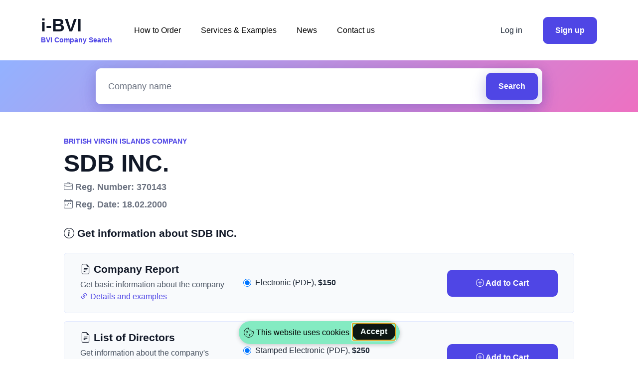

--- FILE ---
content_type: text/html; charset=utf-8
request_url: https://i-bvi.com/company/sdb-inc_77
body_size: 5203
content:


<!doctype html>
<html lang="en">
<head>
    <meta charset="utf-8">
    <meta name="viewport" content="width=device-width, initial-scale=1">
    <meta name="description" content="Get information about SDB INC. from the Corporate Registry of the BVI. We provide the company reports, lists of directors, information about charges and mortgages, and other documents.">
    <title>SDB INC. | BVI Company Search — i-BVI</title>
    <link rel="stylesheet" href="https://fonts.cdnfonts.com/css/general-sans?styles=135312,135310,135313,135303">
    <link rel="stylesheet" href="/static/css/bootstrap-theme.min.css?1">
    <link rel="stylesheet" href="/static/font/bootstrap-icons.min.css">
    <link rel="stylesheet" href="/static/css/custom.css">
    <link rel="apple-touch-icon" sizes="180x180" href="/static/icons/apple-touch-icon.png">
    <link rel="icon" type="image/png" sizes="32x32" href="/static/icons/favicon-32x32.png">
    <link rel="icon" type="image/png" sizes="16x16" href="/static/icons/favicon-16x16.png">
    <link rel="manifest" href="/site.webmanifest" crossorigin="use-credentials">
    
    <!-- Google tag (gtag.js) -->
    <script async src="https://www.googletagmanager.com/gtag/js?id=G-S0LHLLK2J9"></script>
    <script>
        window.dataLayer = window.dataLayer || [];
        function gtag(){dataLayer.push(arguments);}
        gtag('js', new Date());
        gtag('config', 'G-S0LHLLK2J9');
    </script>
    
    <script src="https://js.sentry-cdn.com/a2520706d8bf83a7afc0aa5862bfb8fa.min.js" crossorigin="anonymous"></script>
</head>
<body>
<section>
    <nav class="navbar navbar-expand-lg navbar-light bg-light">
        <div class="container">
            <a class="navbar-brand me-6" href="/">
    <h4 class="mb-0">i-BVI</h4>
    <p class="fs-9 fw-semibold mb-0 text-primary">BVI Company Search</p>
</a>
            <div class="collapse navbar-collapse">
                <ul class="navbar-nav">
                    
                    <li class="nav-item"><a class="nav-link" href="/how_to_order">How to Order</a></li>
                    
                    <li class="nav-item"><a class="nav-link" href="/services_and_examples">Services &amp; Examples</a></li>
                    
                    <li class="nav-item"><a class="nav-link" href="/news">News</a></li>
                    
                    <li class="nav-item"><a class="nav-link" href="/contact_us">Contact us</a></li>
                    
                </ul>
            </div>
            <div class="d-none d-lg-block" id="navbar">
                <a type="button" href="/cart" class="btn btn-primary-light fb-bold position-relative me-4" v-if="cart.count > 0" v-cloak>
                    <i class="bi bi-cart2"></i> Cart
                    <span class="position-absolute top-0 start-100 translate-middle badge rounded-pill bg-danger fs-9">
                        [[cart.count]]
                        <span class="visually-hidden">items</span>
                    </span>
                </a>
                
                <a class="btn fw-medium me-4" href="/login">Log in</a>
                <a class="btn btn-primary" href="/signup">Sign up</a>
                
                
            </div>
            <div class="d-lg-none">
                <button class="btn navbar-burger p-0">
                    <svg class="text-primary" width="51" height="51" viewbox="0 0 56 56" fill="none"
                         xmlns="http://www.w3.org/2000/svg">
                        <rect width="56" height="56" rx="28" fill="currentColor"></rect>
                        <path d="M37 32H19M37 24H19" stroke="white" stroke-width="1.5" stroke-linecap="round"
                              stroke-linejoin="round"></path>
                    </svg>
                </button>
            </div>
        </div>
    </nav>
    <div id="navbar_side" class="d-none navbar-menu position-fixed top-0 start-0 bottom-0 w-75 mw-xs" style="z-index: 9999;">
        <div class="navbar-close navbar-backdrop position-fixed top-0 start-0 end-0 bottom-0 bg-dark"
             style="opacity: 75%;"></div>
        <nav class="position-relative h-100 w-100 d-flex flex-column justify-content-between py-8 px-8 bg-white overflow-auto">
            <div class="d-flex align-items-center">
                <a class="navbar-brand me-6" href="/">
    <h4 class="mb-0">i-BVI</h4>
    <p class="fs-9 fw-semibold mb-0 text-primary">BVI Company Search</p>
</a>
                <a class="navbar-close" href="#">
                    <svg width="24" height="24" viewbox="0 0 24 24" fill="none" xmlns="http://www.w3.org/2000/svg">
                        <path d="M6 18L18 6M6 6L18 18" stroke="#111827" stroke-width="2" stroke-linecap="round"
                              stroke-linejoin="round"></path>
                    </svg>
                </a>
            </div>
            <div class="py-16">
                <ul class="nav flex-column">
                    
                    <li class="nav-item mb-8"><a class="nav-link text-dark" href="/how_to_order">How to Order</a></li>
                    
                    <li class="nav-item mb-8"><a class="nav-link text-dark" href="/services_and_examples">Services &amp; Examples</a></li>
                    
                    <li class="nav-item mb-8"><a class="nav-link text-dark" href="/news">News</a></li>
                    
                    <li class="nav-item"><a class="nav-link text-dark" href="/contact_us">Contact us</a></li>
                    
                </ul>
            </div>
            <div>
                <a class="btn w-100 fw-medium btn-primary-light mb-2" href="/cart" v-if="cart.count > 0" v-cloak><i class="bi bi-cart2"></i> Cart ([[cart.count]])</a>
                
                <a class="btn w-100 fw-medium" href="/login">Log in</a>
                <a class="btn w-100 btn-primary" href="/signup">Sign up</a>
                
                
            </div>
        </nav>
    </div>
</section>



<section class="py-4 position-relative overflow-hidden gradient-bg-dark">
    <div class="container position-relative">
        <div class="row">
            <div class="col-12 mb-0 mb-lg-0">
                
                <div class="input-group mw-4xl mx-auto mb-0 p-2 bg-white border border-light rounded-3 shadow">
                    <input class="form-control border-0 bg-transparent fs-7" id="search" name="q" type="text" placeholder="Company name" value="">

<button class="btn btn-primary rounded-3 shadow" type="button" onclick="location.href = '/search?q='+document.getElementById('search').value;">Search</button>

                </div>
                
            </div>
        </div>
    </div>
</section>


<section class="pt-6 pt-sm-12 overflow-hidden">
    <div class="modal fade" id="confirmationModal" tabindex="-1" aria-labelledby="confirmationModalLabel" aria-hidden="true">
        <div class="modal-dialog modal-dialog-centered">
            <div class="modal-content">
                <div class="modal-header bg-info-light">
                    <h1 class="modal-title fs-5" id="confirmationModalLabel"><i class="bi bi-check-circle"></i> Document Added to Cart</h1>
                    <button type="button" class="btn-close" data-bs-dismiss="modal" aria-label="Close"></button>
                </div>
                <div class="modal-body">
                    Now you can go to the cart to complete your order. Or continue searching to add more documents to the cart.
                </div>
                <div class="modal-footer">
                    <button type="button" class="btn btn-primary-light" data-bs-dismiss="modal">Continue Searching</button>
                    <a href="/cart" class="btn btn-primary" role="button">Go to Cart</a>
                </div>
            </div>
        </div>
    </div>
    <div class="container" id="company" data-company-name="SDB INC." data-company-address="" data-company-reg-number="370143">
        <div class="mw-5xl mx-auto">
            <div class="row mb-4">
                <p class="mb-2 fs-9 fw-semibold text-primary text-uppercase">British Virgin Islands company</p>
                
                <h1 class="h3">SDB INC.</h1>
                
                
                
                
                <p class="mb-2 fs-7 fw-semibold text-secondary"><i class="bi bi-briefcase"></i> Reg. Number: 370143</p>
                
                
                <p class="mb-2 fs-7 fw-semibold text-secondary"><i class="bi bi-calendar-week"></i> Reg. Date: 18.02.2000</p>
                
                
                
            </div>
            
            <div class="row mb-6">
                <h4 class="mt-2 mb-1 fs-6 fw-semibold" v-cloak><i class="bi bi-info-circle"></i> Get information about SDB INC.</h4>
            </div>
            
            
            
            
            
            <div class="row mb-4 mx-0 position-relative p-5 rounded-2 bg-info-light border border-primary-light">
                <div class="col-xl-4 col-md-12 col-sm-12">
                    <h4 class="mt-0 mb-0 fs-6">
                        <i class="bi bi-file-earmark-text"></i> Company Report
                    </h4>
                    
                    <p class="mt-2 mb-0 text-secondary-dark">Get basic information about the company</p>
                    
                    
                    
                    <p class="mt-0 mb-0 text-secondary-dark">
                        <a href="/services_and_examples#company_report" target="_blank">
                            <i class="bi bi-link-45deg"></i> Details and examples
                        </a>
                    </p>
                    
                </div>
                <div class="col-xl-5 col-md-12 col-sm-12 my-auto py-4 py-xl-0 fs-8">
                    <!--  <p class="mt-0 mb-0 text-secondary-dark">Delivery:</p> -->
                    
                    <div class="form-check">
                        <input class="form-check-input" type="radio" name="product_1" id="item_1" value="1" @change="updateView" checked>
                        <label class="form-check-label" for="item_1">
                            <span class="text-success-dark fw-bold" v-if="itemInCart('1', '1', 'False')" v-cloak><i class="bi bi-check-circle-fill"></i></span>
                            Electronic (PDF), <span class="fw-bold">$150</span>
                        </label>
                    </div>
                    
                </div>
                <div class="col-xl-3 col-md-12 col-sm-12 my-auto">
                    
                    <a class="btn w-100 btn-outline-secondary-light" @click="cartAddRemove('remove', '1', 'False')" v-if="activeItemInCart('1', 'False')" v-cloak><i class="bi bi-dash-circle"></i> Remove from Сart</a>
                    <a class="btn w-100 btn-primary" @click="cartAddRemove('add', '1', 'False')" v-else v-cloak><i class="bi bi-plus-circle"></i> Add to Cart</a>
                    
                </div>
            </div>
            
            
            
            <div class="row mb-4 mx-0 position-relative p-5 rounded-2 bg-info-light border border-primary-light">
                <div class="col-xl-4 col-md-12 col-sm-12">
                    <h4 class="mt-0 mb-0 fs-6">
                        <i class="bi bi-file-earmark-text"></i> List of Directors
                    </h4>
                    
                    <p class="mt-2 mb-0 text-secondary-dark">Get information about the company&#x27;s directors</p>
                    
                    
                    
                    <p class="mt-0 mb-0 text-secondary-dark">
                        <a href="/services_and_examples#list_of_directors" target="_blank">
                            <i class="bi bi-link-45deg"></i> Details and examples
                        </a>
                    </p>
                    
                </div>
                <div class="col-xl-5 col-md-12 col-sm-12 my-auto py-4 py-xl-0 fs-8">
                    <!--  <p class="mt-0 mb-0 text-secondary-dark">Delivery:</p> -->
                    
                    <div class="form-check">
                        <input class="form-check-input" type="radio" name="product_2" id="item_2" value="2" @change="updateView" checked>
                        <label class="form-check-label" for="item_2">
                            <span class="text-success-dark fw-bold" v-if="itemInCart('2', '2', 'False')" v-cloak><i class="bi bi-check-circle-fill"></i></span>
                            Stamped Electronic (PDF), <span class="fw-bold">$250</span>
                        </label>
                    </div>
                    
                    <div class="form-check">
                        <input class="form-check-input" type="radio" name="product_2" id="item_3" value="3" @change="updateView">
                        <label class="form-check-label" for="item_3">
                            <span class="text-success-dark fw-bold" v-if="itemInCart('3', '2', 'False')" v-cloak><i class="bi bi-check-circle-fill"></i></span>
                            Certified Electronic (PDF), <span class="fw-bold">$300</span>
                        </label>
                    </div>
                    
                </div>
                <div class="col-xl-3 col-md-12 col-sm-12 my-auto">
                    
                    <a class="btn w-100 btn-outline-secondary-light" @click="cartAddRemove('remove', '2', 'False')" v-if="activeItemInCart('2', 'False')" v-cloak><i class="bi bi-dash-circle"></i> Remove from Сart</a>
                    <a class="btn w-100 btn-primary" @click="cartAddRemove('add', '2', 'False')" v-else v-cloak><i class="bi bi-plus-circle"></i> Add to Cart</a>
                    
                </div>
            </div>
            
            
            
            <div class="row mb-4 mx-0 position-relative p-5 rounded-2 bg-info-light border border-primary-light">
                <div class="col-xl-4 col-md-12 col-sm-12">
                    <h4 class="mt-0 mb-0 fs-6">
                        <i class="bi bi-file-earmark-text"></i> Memorandum &amp; Articles
                    </h4>
                    
                    <p class="mt-2 mb-0 text-secondary-dark">Get a copy of the Memorandum &amp; Articles</p>
                    
                    
                    
                    <p class="mt-0 mb-0 text-secondary-dark">
                        <a href="/services_and_examples#memorandum_and_articles" target="_blank">
                            <i class="bi bi-link-45deg"></i> Details and examples
                        </a>
                    </p>
                    
                </div>
                <div class="col-xl-5 col-md-12 col-sm-12 my-auto py-4 py-xl-0 fs-8">
                    <!--  <p class="mt-0 mb-0 text-secondary-dark">Delivery:</p> -->
                    
                    <div class="form-check">
                        <input class="form-check-input" type="radio" name="product_4" id="item_6" value="6" @change="updateView" checked>
                        <label class="form-check-label" for="item_6">
                            <span class="text-success-dark fw-bold" v-if="itemInCart('6', '4', 'False')" v-cloak><i class="bi bi-check-circle-fill"></i></span>
                            Certified Electronic (PDF), <span class="fw-bold">$300</span>
                        </label>
                    </div>
                    
                    <div class="form-check">
                        <input class="form-check-input" type="radio" name="product_4" id="item_7" value="7" @change="updateView">
                        <label class="form-check-label" for="item_7">
                            <span class="text-success-dark fw-bold" v-if="itemInCart('7', '4', 'False')" v-cloak><i class="bi bi-check-circle-fill"></i></span>
                            Uncertified Electronic (PDF), <span class="fw-bold">$300</span>
                        </label>
                    </div>
                    
                </div>
                <div class="col-xl-3 col-md-12 col-sm-12 my-auto">
                    
                    <a class="btn w-100 btn-outline-secondary-light" @click="cartAddRemove('remove', '4', 'False')" v-if="activeItemInCart('4', 'False')" v-cloak><i class="bi bi-dash-circle"></i> Remove from Сart</a>
                    <a class="btn w-100 btn-primary" @click="cartAddRemove('add', '4', 'False')" v-else v-cloak><i class="bi bi-plus-circle"></i> Add to Cart</a>
                    
                </div>
            </div>
            
            
            
            <div class="row mb-4 mx-0 position-relative p-5 rounded-2 bg-info-light border border-primary-light">
                <div class="col-xl-4 col-md-12 col-sm-12">
                    <h4 class="mt-0 mb-0 fs-6">
                        <i class="bi bi-file-earmark-text"></i> Certificates
                    </h4>
                    
                    <p class="mt-2 mb-0 text-secondary-dark">Get one of the many available certificates</p>
                    
                    
                    <select class="form-select mt-2" id="sub_product_3" @change="updateView">
                        
                        <option value="1">Certificate of Incorporation</option>
                        
                        <option value="2">Certificate of Restoration</option>
                        
                        <option value="3">Certificate of Merger</option>
                        
                        <option value="4">Certificate of Consolidation</option>
                        
                        <option value="5">Certificate of Arrangement</option>
                        
                        <option value="6">Certificate of Continuation</option>
                        
                        <option value="7">Certificate of Discontinuance</option>
                        
                        <option value="8">Certificate of Dissolution</option>
                        
                    </select>
                    
                    
                    <p class="mt-0 mb-0 text-secondary-dark">
                        <a href="/services_and_examples#certificates" target="_blank">
                            <i class="bi bi-link-45deg"></i> Details and examples
                        </a>
                    </p>
                    
                </div>
                <div class="col-xl-5 col-md-12 col-sm-12 my-auto py-4 py-xl-0 fs-8">
                    <!--  <p class="mt-0 mb-0 text-secondary-dark">Delivery:</p> -->
                    
                    <div class="form-check">
                        <input class="form-check-input" type="radio" name="product_3" id="item_4" value="4" @change="updateView" checked>
                        <label class="form-check-label" for="item_4">
                            <span class="text-success-dark fw-bold" v-if="itemInCart('4', '3', 'True')" v-cloak><i class="bi bi-check-circle-fill"></i></span>
                            Certified Electronic (PDF), <span class="fw-bold">$250</span>
                        </label>
                    </div>
                    
                    <div class="form-check">
                        <input class="form-check-input" type="radio" name="product_3" id="item_5" value="5" @change="updateView">
                        <label class="form-check-label" for="item_5">
                            <span class="text-success-dark fw-bold" v-if="itemInCart('5', '3', 'True')" v-cloak><i class="bi bi-check-circle-fill"></i></span>
                            Uncertified Electronic (PDF), <span class="fw-bold">$150</span>
                        </label>
                    </div>
                    
                </div>
                <div class="col-xl-3 col-md-12 col-sm-12 my-auto">
                    
                    <a class="btn w-100 btn-outline-secondary-light" @click="cartAddRemove('remove', '3', 'True')" v-if="activeItemInCart('3', 'True')" v-cloak><i class="bi bi-dash-circle"></i> Remove from Сart</a>
                    <a class="btn w-100 btn-primary" @click="cartAddRemove('add', '3', 'True')" v-else v-cloak><i class="bi bi-plus-circle"></i> Add to Cart</a>
                    
                </div>
            </div>
            
            
            
            <div class="row mb-4 mx-0 position-relative p-5 rounded-2 bg-info-light border border-primary-light">
                <div class="col-xl-4 col-md-12 col-sm-12">
                    <h4 class="mt-0 mb-0 fs-6">
                        <i class="bi bi-file-earmark-text"></i> Certificate of Goodstanding
                    </h4>
                    
                    <p class="mt-2 mb-0 text-secondary-dark">Get a Certificate of Good Standing</p>
                    
                    
                    
                    <p class="mt-0 mb-0 text-secondary-dark">
                        <a href="/services_and_examples#certificates" target="_blank">
                            <i class="bi bi-link-45deg"></i> Details and examples
                        </a>
                    </p>
                    
                </div>
                <div class="col-xl-5 col-md-12 col-sm-12 my-auto py-4 py-xl-0 fs-8">
                    <!--  <p class="mt-0 mb-0 text-secondary-dark">Delivery:</p> -->
                    
                    <div class="form-check">
                        <input class="form-check-input" type="radio" name="product_6" id="item_10" value="10" @change="updateView" checked>
                        <label class="form-check-label" for="item_10">
                            <span class="text-success-dark fw-bold" v-if="itemInCart('10', '6', 'False')" v-cloak><i class="bi bi-check-circle-fill"></i></span>
                            Stamped Electronic (PDF), <span class="fw-bold">$350</span>
                        </label>
                    </div>
                    
                </div>
                <div class="col-xl-3 col-md-12 col-sm-12 my-auto">
                    
                    <a class="btn w-100 btn-outline-secondary-light" @click="cartAddRemove('remove', '6', 'False')" v-if="activeItemInCart('6', 'False')" v-cloak><i class="bi bi-dash-circle"></i> Remove from Сart</a>
                    <a class="btn w-100 btn-primary" @click="cartAddRemove('add', '6', 'False')" v-else v-cloak><i class="bi bi-plus-circle"></i> Add to Cart</a>
                    
                </div>
            </div>
            
            
            
            <div class="row mb-4 mx-0 position-relative p-5 rounded-2 bg-info-light border border-primary-light">
                <div class="col-xl-4 col-md-12 col-sm-12">
                    <h4 class="mt-0 mb-0 fs-6">
                        <i class="bi bi-file-earmark-text"></i> Other Documents
                    </h4>
                    
                    <p class="mt-2 mb-0 text-secondary-dark">You can find the full list of available documents in the company report</p>
                    
                    
                    
                    <p class="mt-0 mb-0 text-secondary-dark">
                        <a href="/services_and_examples#other_documents" target="_blank">
                            <i class="bi bi-link-45deg"></i> Details and examples
                        </a>
                    </p>
                    
                </div>
                <div class="col-xl-5 col-md-12 col-sm-12 my-auto py-4 py-xl-0 fs-8">
                    <!--  <p class="mt-0 mb-0 text-secondary-dark">Delivery:</p> -->
                    
                </div>
                <div class="col-xl-3 col-md-12 col-sm-12 my-auto">
                    
                    <a class="btn w-100 btn-link fw-bold fs-7" href="/contact_us"><i class="bi bi-envelope"></i> Contact Us</a>
                    
                </div>
            </div>
            
            
            
            
            
            <p class="d-flex flex-wrap align-items-center justify-content-center mt-6"><span class="me-1">Still have any questions?</span><a class="fw-bold" href="/contact_us">Contact us</a></p>

        </div>
    </div>
</section>
<section class="py-6 py-sm-12">
    <div class="container">
        <div class="mw-xl mx-auto mb-4 text-center">
            <h4 class="fs-5 mb-2">Get information about these companies</h4>
            <p class="mw-md mx-auto mb-0 fs-7 text-secondary">and hundreds of thousands of others</p>
        </div>
        <div class="row">
            
            <div class="col-12 col-md-6 col-lg-4 position-relative">
                <div class="mw-xs mx-auto text-center position-relative">
                    <p class="fs-8 mb-4 fw-bold"><a href="/company/solver-club-ltd_1531165">SOLVER CLUB LTD</a></p>
                </div>
            </div>
            
            <div class="col-12 col-md-6 col-lg-4 position-relative">
                <div class="mw-xs mx-auto text-center position-relative">
                    <p class="fs-8 mb-4 fw-bold"><a href="/company/dillingham-holdings-limited_1531102">DILLINGHAM HOLDINGS, LIMITED</a></p>
                </div>
            </div>
            
            <div class="col-12 col-md-6 col-lg-4 position-relative">
                <div class="mw-xs mx-auto text-center position-relative">
                    <p class="fs-8 mb-4 fw-bold"><a href="/company/blue-bell-maritime-corp_1531104">BLUE BELL MARITIME CORP.</a></p>
                </div>
            </div>
            
            <div class="col-12 col-md-6 col-lg-4 position-relative">
                <div class="mw-xs mx-auto text-center position-relative">
                    <p class="fs-8 mb-4 fw-bold"><a href="/company/oxgate-investments-ltd_1531164">OXGATE INVESTMENTS LTD.</a></p>
                </div>
            </div>
            
            <div class="col-12 col-md-6 col-lg-4 position-relative">
                <div class="mw-xs mx-auto text-center position-relative">
                    <p class="fs-8 mb-4 fw-bold"><a href="/company/eurosign-marketing-services-ltd_1531149">EUROSIGN MARKETING SERVICES LTD.</a></p>
                </div>
            </div>
            
            <div class="col-12 col-md-6 col-lg-4 position-relative">
                <div class="mw-xs mx-auto text-center position-relative">
                    <p class="fs-8 mb-4 fw-bold"><a href="/company/navis-marine-pte-ltd_1531162">NAVIS MARINE PTE LTD</a></p>
                </div>
            </div>
            
        </div>
    </div>
</section>

<section class="py-6 pt-sm-12 pb-0 position-relative overflow-hidden"><img class="position-absolute top-0 end-0" alt="">
    <div class="container position-relative">
        <div class="row">
            <div class="col-12 col-lg-3 mb-2 mb-lg-0">
            <a class="navbar-brand me-6" href="/">
    <h4 class="mb-0">i-BVI</h4>
    <p class="fs-9 fw-semibold mb-0 text-primary">BVI Company Search</p>
</a>
            </div>
            <div class="col-12 col-lg-9">
                <div class="row">
                    <div class="col-6 col-md-3 mb-16 mb-md-0">
                        <h6 class="mb-6">Our Services</h6>
                        <ul class="list-unstyled">
                            <li class="mb-4"><a class="btn btn-link p-0 text-secondary text-start" href="/search">BVI Company Search</a></li>
                            <li class="mb-4"><a class="btn btn-link p-0 text-secondary text-start" href="/how_to_order">How to Order</a></li>
                            <li><a class="btn btn-link p-0 text-secondary text-start" href="/services_and_examples">Services & Examples</a></li>
                        </ul>
                    </div>
                    <div class="col-6 col-md-3 mb-16 mb-md-0">
                        <h6 class="mb-6">Payment Methods</h6>
                        <ul class="list-unstyled">
                            <li class="mb-4"><a class="btn btn-link p-0 text-secondary text-start" href="/payment_methods/cards">Credit Cards</a></li>
                            <li class="mb-4"><a class="btn btn-link p-0 text-secondary text-start" href="/payment_methods/paypal">PayPal</a></li>
                            <li><a class="btn btn-link p-0 text-secondary text-start" href="/payment_methods/invoice">Invoice</a></li>
                        </ul>
                    </div>
                    <div class="col-6 col-md-3">
                        <h6 class="mb-6">Legal</h6>
                        <ul class="list-unstyled">
                            <li class="mb-4"><a class="btn btn-link p-0 text-secondary text-start" href="/legal/terms_and_conditions">Terms and Conditions</a></li>
                            <li class="mb-4"><a class="btn btn-link p-0 text-secondary text-start" href="/legal/privacy_policy">Privacy Policy</a></li>
                            <li class="mb-4"><a class="btn btn-link p-0 text-secondary text-start" href="/legal/cookie_policy">Cookie Policy</a></li>
                            <li><a class="btn btn-link p-0 text-secondary text-start" href="/legal/return_policy">Return Policy</a></li>
                        </ul>
                    </div>
                    <div class="col-6 col-md-3">
                        <h6 class="mb-6">i-BVI</h6>
                        <ul class="list-unstyled">
                            <li class="mb-4"><a class="btn btn-link p-0 text-secondary text-start" href="/news">News</a></li>
                            <li class="mb-4"><a class="btn btn-link p-0 text-secondary text-start" href="/about">About Us</a></li>
                            <li><a class="btn btn-link p-0 text-secondary text-start" href="/contact_us">Contact Us</a></li>
                        </ul>
                    </div>
                </div>
            </div>
        </div>
        <p class="text-center text-secondary py-6">Copyright © 2026 i-BVI. All Rights Reserved</p>
    </div>
</section>

<script src="/static/js/popper.min.js"></script>
<script src="/static/js/bootstrap.min.js"></script>
<script src="/static/js/autocomplete.js"></script>
<script src="/static/js/vue.global.prod.js"></script>
<script src="/static/js/main.js"></script>
<script type="text/javascript" src="https://app.getterms.io/cookie-consent/embed/f24982a8-da54-48ad-a4ca-e5c54e51e9f5"></script>

<script defer src="https://static.cloudflareinsights.com/beacon.min.js/vcd15cbe7772f49c399c6a5babf22c1241717689176015" integrity="sha512-ZpsOmlRQV6y907TI0dKBHq9Md29nnaEIPlkf84rnaERnq6zvWvPUqr2ft8M1aS28oN72PdrCzSjY4U6VaAw1EQ==" data-cf-beacon='{"version":"2024.11.0","token":"64f87c2f863a485db450028bf2788cb5","server_timing":{"name":{"cfCacheStatus":true,"cfEdge":true,"cfExtPri":true,"cfL4":true,"cfOrigin":true,"cfSpeedBrain":true},"location_startswith":null}}' crossorigin="anonymous"></script>
<script>(function(){function c(){var b=a.contentDocument||a.contentWindow.document;if(b){var d=b.createElement('script');d.innerHTML="window.__CF$cv$params={r:'9c7a739eaa053524',t:'MTc3MDA0MzMwOQ=='};var a=document.createElement('script');a.src='/cdn-cgi/challenge-platform/scripts/jsd/main.js';document.getElementsByTagName('head')[0].appendChild(a);";b.getElementsByTagName('head')[0].appendChild(d)}}if(document.body){var a=document.createElement('iframe');a.height=1;a.width=1;a.style.position='absolute';a.style.top=0;a.style.left=0;a.style.border='none';a.style.visibility='hidden';document.body.appendChild(a);if('loading'!==document.readyState)c();else if(window.addEventListener)document.addEventListener('DOMContentLoaded',c);else{var e=document.onreadystatechange||function(){};document.onreadystatechange=function(b){e(b);'loading'!==document.readyState&&(document.onreadystatechange=e,c())}}}})();</script></body>
</html>

--- FILE ---
content_type: application/javascript; charset=UTF-8
request_url: https://i-bvi.com/cdn-cgi/challenge-platform/h/b/scripts/jsd/d251aa49a8a3/main.js?
body_size: 9679
content:
window._cf_chl_opt={AKGCx8:'b'};~function(c7,GV,Ge,Gj,Gg,GM,Gq,c0,c1,c3){c7=S,function(F,d,cY,c6,G,c){for(cY={F:439,d:376,G:352,c:330,H:421,N:423,R:500,Z:288,b:451,P:389,A:523},c6=S,G=F();!![];)try{if(c=parseInt(c6(cY.F))/1*(parseInt(c6(cY.d))/2)+parseInt(c6(cY.G))/3+-parseInt(c6(cY.c))/4*(parseInt(c6(cY.H))/5)+parseInt(c6(cY.N))/6+-parseInt(c6(cY.R))/7*(parseInt(c6(cY.Z))/8)+-parseInt(c6(cY.b))/9+parseInt(c6(cY.P))/10*(parseInt(c6(cY.A))/11),d===c)break;else G.push(G.shift())}catch(H){G.push(G.shift())}}(y,317078),GV=this||self,Ge=GV[c7(493)],Gj=null,Gg=GB(),GM={},GM[c7(536)]='o',GM[c7(458)]='s',GM[c7(364)]='u',GM[c7(459)]='z',GM[c7(353)]='n',GM[c7(390)]='I',GM[c7(440)]='b',Gq=GM,GV[c7(537)]=function(F,G,H,N,HV,HY,Ha,ch,R,P,A,h,D,Q,x){if(HV={F:317,d:520,G:526,c:489,H:315,N:530,R:441,Z:410,b:441,P:410,A:369,h:333,D:437,Q:511,n:427,x:385,J:464,m:473,U:533,E:502,v:406,T:406,X:365},HY={F:407,d:511,G:406,c:519},Ha={F:332,d:323,G:337,c:372},ch=c7,R={'CYvue':function(J,U){return J+U},'fMDBi':function(J,U){return J===U},'UYJZZ':function(J,U){return J<U},'mQybW':function(J,U,E,T){return J(U,E,T)},'fsodD':function(J,U){return J(U)},'bVhUg':function(J,U){return J===U},'XkWSL':function(J,U){return J===U},'zAUPr':ch(HV.F),'muZzt':function(J,U,E){return J(U,E)}},G===null||R[ch(HV.d)](void 0,G))return N;for(P=GK(G),F[ch(HV.G)][ch(HV.c)]&&(P=P[ch(HV.H)](F[ch(HV.G)][ch(HV.c)](G))),P=F[ch(HV.N)][ch(HV.R)]&&F[ch(HV.Z)]?F[ch(HV.N)][ch(HV.b)](new F[(ch(HV.P))](P)):function(J,cQ,U){for(cQ=ch,J[cQ(HY.F)](),U=0;U<J[cQ(HY.d)];J[U]===J[R[cQ(HY.G)](U,1)]?J[cQ(HY.c)](U+1,1):U+=1);return J}(P),A='nAsAaAb'.split('A'),A=A[ch(HV.A)][ch(HV.h)](A),h=0;R[ch(HV.D)](h,P[ch(HV.Q)]);D=P[h],Q=R[ch(HV.n)](Gt,F,G,D),R[ch(HV.x)](A,Q)?(x=R[ch(HV.J)]('s',Q)&&!F[ch(HV.m)](G[D]),R[ch(HV.U)](R[ch(HV.E)],H+D)?Z(R[ch(HV.v)](H,D),Q):x||Z(R[ch(HV.T)](H,D),G[D])):R[ch(HV.X)](Z,H+D,Q),h++);return N;function Z(J,U,cD){cD=ch,Object[cD(Ha.F)][cD(Ha.d)][cD(Ha.G)](N,U)||(N[U]=[]),N[U][cD(Ha.c)](J)}},c0=c7(413)[c7(472)](';'),c1=c0[c7(369)][c7(333)](c0),GV[c7(379)]=function(G,H,Hr,Hf,cn,N,R,Z,P,A,h){for(Hr={F:483,d:342,G:400,c:356,H:438,N:370,R:511,Z:511,b:320,P:372,A:508},Hf={F:483,d:400,G:342},cn=c7,N={},N[cn(Hr.F)]=function(D,Q){return Q!==D},N[cn(Hr.d)]=cn(Hr.G),N[cn(Hr.c)]=function(D,Q){return D===Q},N[cn(Hr.H)]=function(D,Q){return D+Q},R=N,Z=Object[cn(Hr.N)](H),P=0;P<Z[cn(Hr.R)];P++)if(A=Z[P],'f'===A&&(A='N'),G[A]){for(h=0;h<H[Z[P]][cn(Hr.Z)];R[cn(Hr.c)](-1,G[A][cn(Hr.b)](H[Z[P]][h]))&&(c1(H[Z[P]][h])||G[A][cn(Hr.P)](R[cn(Hr.H)]('o.',H[Z[P]][h]))),h++);}else G[A]=H[Z[P]][cn(Hr.A)](function(D,cp){if(cp=cn,R[cp(Hf.F)](cp(Hf.d),R[cp(Hf.G)]))Z(H,N);else return'o.'+D})},c3=function(NJ,Nx,Np,Nn,NQ,Nh,cJ,d,G,c,H){return NJ={F:515,d:455,G:408},Nx={F:340,d:482,G:424,c:444,H:312,N:275,R:296,Z:355,b:372,P:294,A:515,h:340,D:382,Q:276,n:293,x:525,J:466,m:340,U:465,E:522,v:525,T:325,X:361,C:518,i:383,s:299,a:340},Np={F:417,d:511},Nn={F:282},NQ={F:511,d:383,G:332,c:323,H:337,N:484,R:323,Z:337,b:337,P:394,A:282,h:372,D:322,Q:350,n:422,x:372,J:403,m:391,U:345,E:450,v:332,T:323,X:394,C:293,i:372,s:282,a:395,Y:424,V:505,e:372,j:282,I:340,f:505,k:482,z:372,o:319,O:340,L:271,B:372,g:497,l:417,M:340,W:332,K:337,y0:282,y1:525,y2:492,y3:466,y4:282,y5:322,y6:308,y7:492,y8:372,y9:319,yy:350,yS:394,yF:471,yd:329,yG:308,yc:471,yH:482,yN:372,yR:372,yw:325},Nh={F:367,d:383},cJ=c7,d={'IAHFq':function(N,R){return N>R},'MtecP':function(N,R){return N==R},'VKfFu':function(N,R){return N<<R},'xyiFR':function(N,R){return N-R},'KyeQB':function(N,R){return N<R},'ZtAcC':function(N,R){return R|N},'MWaVa':function(N,R){return R&N},'UFNmY':function(N,R){return N(R)},'IDDII':function(N,R){return N+R},'qCtlZ':function(N,R){return R|N},'lNoiZ':function(N,R){return N<<R},'pEFQN':function(N,R){return N&R},'edeVS':function(N,R){return N-R},'jYjtW':function(N,R){return R|N},'DnDvm':function(N,R){return R|N},'kpUTT':function(N,R){return N(R)},'IzArT':function(N,R){return R==N},'oUjMK':function(N,R){return N<R},'fdhmU':function(N,R){return N==R},'pRJYL':function(N,R){return N(R)},'LlhJG':function(N,R){return N<<R},'PcOqy':function(N,R){return N(R)},'uaaJg':function(N,R){return N|R},'Lzdpi':function(N,R){return N(R)},'Mtpab':function(N,R){return N*R},'OhOzj':function(N,R){return N<R},'hvEor':function(N,R){return R!=N},'lUdgb':function(N,R){return N&R},'DrrGc':cJ(NJ.F),'opScB':function(N,R){return N!=R},'sglIu':function(N,R){return R&N},'FgcxT':function(N,R){return N(R)},'QoHTG':function(N,R){return R*N},'fXxKn':function(N,R){return R===N},'HmlYf':function(N,R){return N+R},'LAhhd':function(N,R){return N==R}},G=String[cJ(NJ.d)],c={'h':function(N){return null==N?'':c.g(N,6,function(R,cm){return cm=S,cm(Nh.F)[cm(Nh.d)](R)})},'g':function(N,R,Z,cU,P,A,D,Q,x,J,U,E,T,X,C,i,s,Y,j){if(cU=cJ,null==N)return'';for(A={},D={},Q='',x=2,J=3,U=2,E=[],T=0,X=0,C=0;C<N[cU(NQ.F)];C+=1)if(i=N[cU(NQ.d)](C),Object[cU(NQ.G)][cU(NQ.c)][cU(NQ.H)](A,i)||(A[i]=J++,D[i]=!0),s=d[cU(NQ.N)](Q,i),Object[cU(NQ.G)][cU(NQ.R)][cU(NQ.Z)](A,s))Q=s;else{if(Object[cU(NQ.G)][cU(NQ.R)][cU(NQ.b)](D,Q)){if(d[cU(NQ.P)](256,Q[cU(NQ.A)](0))){for(P=0;P<U;T<<=1,X==R-1?(X=0,E[cU(NQ.h)](Z(T)),T=0):X++,P++);for(Y=Q[cU(NQ.A)](0),P=0;d[cU(NQ.P)](8,P);T=d[cU(NQ.D)](d[cU(NQ.Q)](T,1),d[cU(NQ.n)](Y,1)),X==R-1?(X=0,E[cU(NQ.x)](Z(T)),T=0):X++,Y>>=1,P++);}else if(cU(NQ.J)===cU(NQ.J)){for(Y=1,P=0;P<U;T=T<<1|Y,X==d[cU(NQ.m)](R,1)?(X=0,E[cU(NQ.x)](Z(T)),T=0):X++,Y=0,P++);for(Y=Q[cU(NQ.A)](0),P=0;16>P;T=d[cU(NQ.U)](T<<1.07,Y&1.38),X==d[cU(NQ.E)](R,1)?(X=0,E[cU(NQ.h)](Z(T)),T=0):X++,Y>>=1,P++);}else{if(yo[cU(NQ.v)][cU(NQ.T)][cU(NQ.H)](yO,yL)){if(d[cU(NQ.X)](256,FP[cU(NQ.A)](0))){for(dh=0;dD<dQ;dp<<=1,d[cU(NQ.C)](dx,dJ-1)?(dm=0,dU[cU(NQ.i)](dE(dv)),dT=0):dX++,dn++);for(j=dC[cU(NQ.s)](0),di=0;8>du;da=d[cU(NQ.a)](dY,1)|j&1.58,dV==d[cU(NQ.E)](de,1)?(dj=0,dI[cU(NQ.i)](df(dr)),dk=0):dz++,j>>=1,ds++);}else{for(j=1,dO=0;d[cU(NQ.Y)](dL,dB);dl=d[cU(NQ.V)](d[cU(NQ.a)](dM,1),j),d[cU(NQ.C)](dq,dW-1)?(dt=0,dK[cU(NQ.e)](G0(G1)),G2=0):G3++,j=0,dg++);for(j=G4[cU(NQ.j)](0),G5=0;16>G6;G8=j&1|G9<<1,Gy==GS-1?(GF=0,Gd[cU(NQ.x)](GG(Gc)),GH=0):GN++,j>>=1,G7++);}dH--,0==dN&&(dR=dw[cU(NQ.I)](2,dZ),db++),delete dP[dA]}else for(j=Sl[SM],Sq=0;SW<St;F0=d[cU(NQ.f)](F1<<1,d[cU(NQ.k)](j,1)),F3-1==F2?(F4=0,F5[cU(NQ.z)](F6(F7)),F8=0):F9++,j>>=1,SK++);Fw=(Fy--,FS==0&&(FF=Fd[cU(NQ.I)](2,FG),Fc++),FH[FN]=FR++,d[cU(NQ.o)](FZ,Fb))}x--,x==0&&(x=Math[cU(NQ.O)](2,U),U++),delete D[Q]}else for(Y=A[Q],P=0;P<U;T=d[cU(NQ.L)](T<<1.54,Y&1),X==R-1?(X=0,E[cU(NQ.B)](d[cU(NQ.g)](Z,T)),T=0):X++,Y>>=1,P++);Q=(x--,d[cU(NQ.l)](0,x)&&(x=Math[cU(NQ.M)](2,U),U++),A[s]=J++,String(i))}if(''!==Q){if(Object[cU(NQ.W)][cU(NQ.c)][cU(NQ.K)](D,Q)){if(256>Q[cU(NQ.y0)](0)){for(P=0;d[cU(NQ.y1)](P,U);T<<=1,d[cU(NQ.y2)](X,R-1)?(X=0,E[cU(NQ.x)](d[cU(NQ.y3)](Z,T)),T=0):X++,P++);for(Y=Q[cU(NQ.y4)](0),P=0;d[cU(NQ.P)](8,P);T=d[cU(NQ.y5)](d[cU(NQ.y6)](T,1),Y&1),d[cU(NQ.y7)](X,R-1)?(X=0,E[cU(NQ.y8)](d[cU(NQ.y9)](Z,T)),T=0):X++,Y>>=1,P++);}else{for(Y=1,P=0;P<U;T=d[cU(NQ.yy)](T,1)|Y,d[cU(NQ.l)](X,d[cU(NQ.m)](R,1))?(X=0,E[cU(NQ.z)](Z(T)),T=0):X++,Y=0,P++);for(Y=Q[cU(NQ.y4)](0),P=0;d[cU(NQ.yS)](16,P);T=d[cU(NQ.U)](T<<1,1.49&Y),X==R-1?(X=0,E[cU(NQ.i)](d[cU(NQ.yF)](Z,T)),T=0):X++,Y>>=1,P++);}x--,x==0&&(x=Math[cU(NQ.O)](2,U),U++),delete D[Q]}else for(Y=A[Q],P=0;P<U;T=d[cU(NQ.yd)](d[cU(NQ.yG)](T,1),Y&1),d[cU(NQ.l)](X,R-1)?(X=0,E[cU(NQ.B)](d[cU(NQ.yc)](Z,T)),T=0):X++,Y>>=1,P++);x--,x==0&&U++}for(Y=2,P=0;P<U;T=T<<1|d[cU(NQ.yH)](Y,1),R-1==X?(X=0,E[cU(NQ.yN)](Z(T)),T=0):X++,Y>>=1,P++);for(;;)if(T<<=1,X==R-1){E[cU(NQ.yR)](Z(T));break}else X++;return E[cU(NQ.yw)]('')},'j':function(N,cE){return cE=cJ,d[cE(Np.F)](null,N)?'':N==''?null:c.i(N[cE(Np.d)],32768,function(R,cv){return cv=cE,N[cv(Nn.F)](R)})},'i':function(N,R,Z,cT,P,A,D,Q,x,J,U,E,T,X,C,i,Y,s){for(cT=cJ,P=[],A=4,D=4,Q=3,x=[],E=Z(0),T=R,X=1,J=0;3>J;P[J]=J,J+=1);for(C=0,i=Math[cT(Nx.F)](2,2),U=1;i!=U;s=d[cT(Nx.d)](E,T),T>>=1,T==0&&(T=R,E=Z(X++)),C|=(d[cT(Nx.G)](0,s)?1:0)*U,U<<=1);switch(C){case 0:for(C=0,i=Math[cT(Nx.F)](2,8),U=1;U!=i;s=T&E,T>>=1,0==T&&(T=R,E=d[cT(Nx.c)](Z,X++)),C|=d[cT(Nx.H)](d[cT(Nx.N)](0,s)?1:0,U),U<<=1);Y=G(C);break;case 1:for(C=0,i=Math[cT(Nx.F)](2,16),U=1;d[cT(Nx.R)](U,i);s=d[cT(Nx.Z)](E,T),T>>=1,T==0&&(T=R,E=Z(X++)),C|=U*(0<s?1:0),U<<=1);Y=G(C);break;case 2:return''}for(J=P[3]=Y,x[cT(Nx.b)](Y);;)if(d[cT(Nx.P)]!==cT(Nx.A))return;else{if(X>N)return'';for(C=0,i=Math[cT(Nx.h)](2,Q),U=1;d[cT(Nx.D)](U,i);s=d[cT(Nx.Q)](E,T),T>>=1,d[cT(Nx.n)](0,T)&&(T=R,E=Z(X++)),C|=(d[cT(Nx.x)](0,s)?1:0)*U,U<<=1);switch(Y=C){case 0:for(C=0,i=Math[cT(Nx.F)](2,8),U=1;d[cT(Nx.D)](U,i);s=T&E,T>>=1,T==0&&(T=R,E=Z(X++)),C|=d[cT(Nx.H)](d[cT(Nx.N)](0,s)?1:0,U),U<<=1);P[D++]=d[cT(Nx.J)](G,C),Y=D-1,A--;break;case 1:for(C=0,i=Math[cT(Nx.m)](2,16),U=1;i!=U;s=E&T,T>>=1,0==T&&(T=R,E=d[cT(Nx.U)](Z,X++)),C|=d[cT(Nx.E)](d[cT(Nx.v)](0,s)?1:0,U),U<<=1);P[D++]=G(C),Y=D-1,A--;break;case 2:return x[cT(Nx.T)]('')}if(A==0&&(A=Math[cT(Nx.h)](2,Q),Q++),P[Y])Y=P[Y];else if(d[cT(Nx.X)](Y,D))Y=d[cT(Nx.C)](J,J[cT(Nx.i)](0));else return null;x[cT(Nx.b)](Y),P[D++]=d[cT(Nx.C)](J,Y[cT(Nx.i)](0)),A--,J=Y,d[cT(Nx.s)](0,A)&&(A=Math[cT(Nx.a)](2,Q),Q++)}}},H={},H[cJ(NJ.G)]=c.h,H}(),c4();function y(Nr){return Nr='from,ZTONI,error,Lzdpi,AQeqx,stringify,__CF$cv$params,LjSly,HFUEF,xyiFR,4356117jgdVPI,iNItJ,JBRTu,_cf_chl_opt,fromCharCode,4|0|3|1|2,ttsHV,string,symbol,MMjEy,wWHco,cMXpL,9|4|3|0|2|8|5|7|10|6|1,bVhUg,FgcxT,pRJYL,YFnSU,EFdso,clientInformation,LTEoD,PcOqy,split,isNaN,status,hJank,loading,wHksa,xJszT,onerror,MUIqk,onload,MWaVa,OUazq,IDDII,/cdn-cgi/challenge-platform/h/,dBlFf,DTXip,random,getOwnPropertyNames,afNeD,qKyTn,fdhmU,document,uknsT,QlVTN,JUQKD,kpUTT,SjiBZ,[native code],700vMgGUG,success,zAUPr,YOVXv,http-code:,ZtAcC,body,cwepE,map,display: none,pkLOA2,length,HVNcM,jIEOB,toString,CDLFO,GxNMx,atozb,HmlYf,splice,fMDBi,/b/ov1/0.2287790410320754:1770042231:TwijFo6QBR234RVJpUnPSRFmrMyw8hr1KbUJpiEimcw/,QoHTG,258203gjUHLl,DOMContentLoaded,oUjMK,Object,onreadystatechange,gQegF,ZfdFP,Array,oLJTB,tabIndex,XkWSL,source,location,object,pRIb1,iframe,fhKzC,appendChild,DnDvm,Xynjf,CnwA5,isArray,OhOzj,sglIu,timeout,XgZmU,aIDDE,aUjz8,lZkGu,charCodeAt,oROYO,chctx,sXPJm,ontimeout,tDrja,28768sbGLYd,fGlWe,/invisible/jsd,fFdJJ,detail,MtecP,DrrGc,HIpRZ,hvEor,POST,now,LAhhd,KlJyT,KaluB,jIZOd,open,EuoyR,Sxgyy,ootol,LMAvC,LlhJG,navigator,xVPPP,dQSnU,Mtpab,fXdtj,createElement,concat,event,d.cookie,XMLHttpRequest,UFNmY,indexOf,AZZdq,qCtlZ,hasOwnProperty,AdeF3,join,fWsXy,cyCbr,wMZSn,uaaJg,300436kTCNth,tmBio,prototype,bind,nYfpP,MICiO,cloudflare-invisible,call,removeChild,EEwfw,pow,ndKmT,TTfVs,YXmqD,href,jYjtW,JBxy9,randomUUID,LRmiB4,eYhBa,lNoiZ,PMFZO,1410177Qklqua,number,3|9|0|7|5|1|2|4|10|8|6,lUdgb,QIERK,PsMEz,buotC,VGxkD,zFLpw,fXxKn,tthBF,AKGCx8,undefined,muZzt,floor,bKkeu1lUnCh92zrdREm-TsWjMAVB6Lp5SJYD7Ff4g$ZaoNPHQ3v80iXcyGqwxtI+O,Function,includes,keys,getPrototypeOf,push,style,KHFFP,contentDocument,2GKOBGr,kGaYg,fqQvl,rxvNi8,/jsd/oneshot/d251aa49a8a3/0.2287790410320754:1770042231:TwijFo6QBR234RVJpUnPSRFmrMyw8hr1KbUJpiEimcw/,oQPtG,opScB,charAt,catch,fsodD,api,postMessage,readyState,60mSFjGw,bigint,edeVS,xZMWK,parent,IAHFq,VKfFu,icnZE,SSTpq3,jsd,ouJHf,CzksD,AXANj,log,rzaEW,TXHHA,DeokM,CYvue,sort,awWvHrUCSiM,error on cf_chl_props,Set,errorInfoObject,xhr-error,_cf_chl_opt;JJgc4;PJAn2;kJOnV9;IWJi4;OHeaY1;DqMg0;FKmRv9;LpvFx1;cAdz2;PqBHf2;nFZCC5;ddwW5;pRIb1;rxvNi8;RrrrA2;erHi9,send,sid,mbcTu,IzArT,TYlZ6,function,qNmLK,5dSBzHo,pEFQN,483420dlTgPa,KyeQB,NKoPM,mzDdP,mQybW,iGdMk,OeFUW,oOlvp,addEventListener,VlZzA,contentWindow,KDtsK,rtHhS,RJErW,UYJZZ,ZGYgA,544333PRGcPV,boolean'.split(','),y=function(){return Nr},y()}function Gk(cW,cS,d,G,c){if(cW={F:374},cS=c7,d={},d[cS(cW.F)]=function(H,N){return N===H},G=d,c=Gf(),G[cS(cW.F)](c,null))return;Gj=(Gj&&clearTimeout(Gj),setTimeout(function(){GI()},c*1e3))}function GK(d,HU,cA,G,c,H){for(HU={F:468,d:468,G:315,c:370,H:371},cA=c7,G={},G[cA(HU.F)]=function(N,R){return R!==N},c=G,H=[];c[cA(HU.d)](null,d);H=H[cA(HU.G)](Object[cA(HU.c)](d)),d=Object[cA(HU.H)](d));return H}function S(F,d,G,c){return F=F-268,G=y(),c=G[F],c}function c5(G,c,Nf,ca,H,N,R,A,h,x,J,m,U){if(Nf={F:419,d:509,G:467,c:462,H:443,N:386,R:495,Z:327,b:487,P:384,A:501,h:335,D:449,Q:449,n:534,x:336,J:415,m:316,U:501,E:393,v:387,T:462,X:460,C:336,i:316,s:528,a:292,Y:393,V:387,e:354,j:472,I:532,f:314,k:268,z:469,o:309,O:433,L:506,B:270,g:338,l:373,M:343,W:461,K:375},ca=c7,H={'cyCbr':function(Z,b){return b==Z},'DTXip':ca(Nf.F),'YXmqD':ca(Nf.d),'wWHco':function(Z,b,P,A,h){return Z(b,P,A,h)},'QlVTN':ca(Nf.G),'MICiO':function(Z,b){return Z===b},'MMjEy':ca(Nf.c),'gQegF':ca(Nf.H)},!G[ca(Nf.N)]){if(H[ca(Nf.R)]===ca(Nf.G))return;else if(H[ca(Nf.Z)](H[ca(Nf.b)],typeof G[ca(Nf.P)]))return H[ca(Nf.P)](function(){}),'p'}if(c===ca(Nf.A)){if(H[ca(Nf.h)](ca(Nf.D),ca(Nf.Q)))N={},N[ca(Nf.n)]=ca(Nf.x),N[ca(Nf.J)]=G.r,N[ca(Nf.m)]=ca(Nf.U),GV[ca(Nf.E)][ca(Nf.v)](N,'*');else return null}else if(ca(Nf.T)===H[ca(Nf.X)])R={},R[ca(Nf.n)]=ca(Nf.C),R[ca(Nf.J)]=G.r,R[ca(Nf.i)]=H[ca(Nf.s)],R[ca(Nf.a)]=c,GV[ca(Nf.Y)][ca(Nf.V)](R,'*');else for(A=ca(Nf.e)[ca(Nf.j)]('|'),h=0;!![];){switch(A[h++]){case'0':J[ca(Nf.I)]='-1';continue;case'1':x={};continue;case'2':x=b(m,m,'',x);continue;case'3':J=R[ca(Nf.f)](ca(Nf.k));continue;case'4':x=P(m,m[ca(Nf.z)]||m[ca(Nf.o)],'n.',x);continue;case'5':m=J[ca(Nf.O)];continue;case'6':return U={},U.r=x,U.e=null,U;case'7':Z[ca(Nf.L)][ca(Nf.B)](J);continue;case'8':h[ca(Nf.L)][ca(Nf.g)](J);continue;case'9':J[ca(Nf.l)]=H[ca(Nf.M)];continue;case'10':x=H[ca(Nf.W)](A,m,J[ca(Nf.K)],'d.',x);continue}break}}function GW(d,G,Hh,cb,c,H){return Hh={F:304,d:480,G:499,c:304,H:368,N:332,R:514,Z:337,b:320},cb=c7,c={},c[cb(Hh.F)]=function(N,R){return N instanceof R},c[cb(Hh.d)]=cb(Hh.G),H=c,H[cb(Hh.c)](G,d[cb(Hh.H)])&&0<d[cb(Hh.H)][cb(Hh.N)][cb(Hh.R)][cb(Hh.Z)](G)[cb(Hh.b)](H[cb(Hh.d)])}function c2(Hk,cx,c,H,N,R,Z,b,P){H=(Hk={F:313,d:375,G:314,c:268,H:373,N:509,R:532,Z:506,b:270,P:433,A:469,h:309,D:506,Q:338},cx=c7,c={},c[cx(Hk.F)]=cx(Hk.d),c);try{return N=Ge[cx(Hk.G)](cx(Hk.c)),N[cx(Hk.H)]=cx(Hk.N),N[cx(Hk.R)]='-1',Ge[cx(Hk.Z)][cx(Hk.b)](N),R=N[cx(Hk.P)],Z={},Z=pRIb1(R,R,'',Z),Z=pRIb1(R,R[cx(Hk.A)]||R[cx(Hk.h)],'n.',Z),Z=pRIb1(R,N[H[cx(Hk.F)]],'d.',Z),Ge[cx(Hk.D)][cx(Hk.Q)](N),b={},b.r=Z,b.e=null,b}catch(A){return P={},P.r={},P.e=A,P}}function GB(HR,cw){return HR={F:347},cw=c7,crypto&&crypto[cw(HR.F)]?crypto[cw(HR.F)]():''}function GO(H0,cG,F,d,G){return H0={F:366,d:298},cG=c7,F=3600,d=Go(),G=Math[cG(H0.F)](Date[cG(H0.d)]()/1e3),G-d>F?![]:!![]}function Gr(){return Gf()!==null}function GL(F,d,HN,HH,Hc,HG,cc,G,c,H,N){if(HN={F:396,d:501,G:504,c:412,H:297,N:485,R:311,Z:447,b:402,P:454,A:318,h:303,D:278,Q:285,n:285,x:430,J:363,m:380,U:386,E:457,v:277,T:286,X:332,C:323,i:337,s:282,a:279,Y:372,V:282,e:341,j:372,I:490,f:429,k:372,z:282,o:478,O:531,L:372,B:340,g:399,l:392,M:357,W:481,K:479,y0:535,y1:535,y2:344,y3:344,y4:414,y5:408,y6:446},HH={F:381},Hc={F:334,d:474,G:401,c:474,H:289,N:326,R:486,Z:357,b:504,P:428},HG={F:277},cc=c7,G={'aIDDE':function(R,Z){return R-Z},'ndKmT':function(R,Z){return Z==R},'afNeD':function(R,Z){return R<Z},'OeFUW':function(R,Z){return R==Z},'xJszT':function(R,Z){return R<<Z},'oLJTB':function(R,Z){return R&Z},'ouJHf':function(R,Z){return R<Z},'xZMWK':function(R,Z){return R<<Z},'PsMEz':function(R,Z){return R(Z)},'nYfpP':function(R,Z){return R>=Z},'AXANj':function(R,Z){return R<Z},'fGlWe':cc(HN.F),'fWsXy':function(R,Z){return R(Z)},'dBlFf':cc(HN.d),'iGdMk':cc(HN.G),'oQPtG':cc(HN.c),'XgZmU':cc(HN.H),'sXPJm':function(R,Z){return R+Z},'oOlvp':cc(HN.N),'ttsHV':cc(HN.R)},c=GV[cc(HN.Z)],console[cc(HN.b)](GV[cc(HN.P)]),H=new GV[(cc(HN.A))](),H[cc(HN.h)](G[cc(HN.D)],G[cc(HN.Q)](G[cc(HN.n)](G[cc(HN.x)],GV[cc(HN.P)][cc(HN.J)]),cc(HN.m))+c.r),c[cc(HN.U)]){if(G[cc(HN.E)]===G[cc(HN.E)])H[cc(HN.v)]=5e3,H[cc(HN.T)]=function(cH){cH=cc,d(cH(HG.F))};else{if(yB[cc(HN.X)][cc(HN.C)][cc(HN.i)](yg,yl)){if(256>Fp[cc(HN.s)](0)){for(du=0;ds<da;dV<<=1,de==G[cc(HN.a)](dj,1)?(dI=0,df[cc(HN.Y)](dr(dk)),dz=0):dO++,dY++);for(dL=dB[cc(HN.V)](0),dg=0;8>dl;dq=dW<<1|1&dt,G[cc(HN.e)](dK,G0-1)?(G1=0,G2[cc(HN.j)](G3(G4)),G5=0):G6++,G7>>=1,dM++);}else{for(G8=1,G9=0;G[cc(HN.I)](Gy,GS);Gd=Gc|GG<<1,G[cc(HN.f)](GH,G[cc(HN.a)](GN,1))?(GR=0,Gw[cc(HN.k)](GZ(Gb)),GP=0):GA++,Gh=0,GF++);for(GD=GQ[cc(HN.z)](0),Gn=0;16>Gp;GJ=G[cc(HN.o)](Gm,1)|G[cc(HN.O)](GU,1),GE==Gv-1?(GT=0,GX[cc(HN.L)](GC(Gi)),Gu=0):Gs++,Ga>>=1,Gx++);}dm--,0==dU&&(dE=dv[cc(HN.B)](2,dT),dX++),delete dC[di]}else for(F6=F7[F8],F9=0;G[cc(HN.g)](Fy,FS);Fd=G[cc(HN.l)](FG,1)|Fc&1,FH==FN-1?(FR=0,Fw[cc(HN.L)](G[cc(HN.M)](FZ,Fb)),FP=0):FA++,Fh>>=1,FF++);FD--,FQ==0&&Fn++}}H[cc(HN.W)]=function(cN){cN=cc,G[cN(Hc.F)](H[cN(Hc.d)],200)&&G[cN(Hc.G)](H[cN(Hc.c)],300)?G[cN(Hc.H)]===G[cN(Hc.H)]?G[cN(Hc.N)](d,G[cN(Hc.R)]):G[cN(Hc.Z)](G,cN(Hc.b)+c[cN(Hc.c)]):d(G[cN(Hc.P)]+H[cN(Hc.d)])},H[cc(HN.K)]=function(cR){cR=cc,d(G[cR(HH.F)])},N={'t':Go(),'lhr':Ge[cc(HN.y0)]&&Ge[cc(HN.y1)][cc(HN.y2)]?Ge[cc(HN.y1)][cc(HN.y3)]:'','api':c[cc(HN.U)]?!![]:![],'c':Gr(),'payload':F},H[cc(HN.y4)](c3[cc(HN.y5)](JSON[cc(HN.y6)](N)))}function Go(cK,cd,F){return cK={F:447,d:366},cd=c7,F=GV[cd(cK.F)],Math[cd(cK.d)](+atob(F.t))}function Gf(cg,cy,F,d,H,G){if(cg={F:503,d:281,G:447,c:377,H:269,N:513,R:358,Z:353,b:272,P:328,A:491,h:474,D:272,Q:302,n:501,x:504},cy=c7,F={'Xynjf':function(c,H){return c<H},'jIZOd':function(c,H){return c(H)},'kGaYg':function(c,H){return c===H},'buotC':function(c,H){return H!==c},'wMZSn':cy(cg.F),'qKyTn':cy(cg.d)},d=GV[cy(cg.G)],!d)return F[cy(cg.c)](cy(cg.H),cy(cg.N))?(H={},H.r={},H.e=d,H):null;if(G=d.i,F[cy(cg.R)](typeof G,cy(cg.Z))||F[cy(cg.b)](G,30)){if(F[cy(cg.P)]!==F[cy(cg.A)])return null;else N[cy(cg.h)]>=200&&F[cy(cg.D)](R[cy(cg.h)],300)?F[cy(cg.Q)](A,cy(cg.n)):h(cy(cg.x)+D[cy(cg.h)])}return G}function Gl(H,N,HP,cZ,R,Z,b,P,A,h,D,Q,n,x){if(HP={F:453,d:360,G:516,c:521,H:498,N:290,R:494,Z:297,b:324,P:418,A:447,h:485,D:454,Q:363,n:498,x:318,J:303,m:277,U:286,E:273,v:273,T:397,X:348,C:348,i:510,s:280,a:346,Y:411,V:284,e:534,j:398,I:414,f:408},cZ=c7,R={},R[cZ(HP.F)]=function(J,m){return J+m},R[cZ(HP.d)]=function(J,m){return J+m},R[cZ(HP.G)]=cZ(HP.c),R[cZ(HP.H)]=cZ(HP.N),R[cZ(HP.R)]=cZ(HP.Z),Z=R,!Gz(0))return![];P=(b={},b[cZ(HP.b)]=H,b[cZ(HP.P)]=N,b);try{A=GV[cZ(HP.A)],h=Z[cZ(HP.F)](Z[cZ(HP.d)](cZ(HP.h)+GV[cZ(HP.D)][cZ(HP.Q)]+Z[cZ(HP.G)],A.r),Z[cZ(HP.n)]),D=new GV[(cZ(HP.x))](),D[cZ(HP.J)](Z[cZ(HP.R)],h),D[cZ(HP.m)]=2500,D[cZ(HP.U)]=function(){},Q={},Q[cZ(HP.E)]=GV[cZ(HP.D)][cZ(HP.v)],Q[cZ(HP.T)]=GV[cZ(HP.D)][cZ(HP.T)],Q[cZ(HP.X)]=GV[cZ(HP.D)][cZ(HP.C)],Q[cZ(HP.i)]=GV[cZ(HP.D)][cZ(HP.s)],Q[cZ(HP.a)]=Gg,n=Q,x={},x[cZ(HP.Y)]=P,x[cZ(HP.V)]=n,x[cZ(HP.e)]=cZ(HP.j),D[cZ(HP.I)](c3[cZ(HP.f)](x))}catch(J){}}function c4(NY,Na,Nu,cX,F,d,G,c,H){if(NY={F:507,d:432,G:349,c:476,H:447,N:445,R:517,Z:388,b:431,P:524,A:527,h:527},Na={F:448,d:388,G:339,c:477,H:362,N:291,R:527},Nu={F:436,d:448,G:432,c:301,H:405,N:511,R:331,Z:496},cX=c7,F={'RJErW':cX(NY.F),'LjSly':function(N,R){return N!==R},'KaluB':cX(NY.d),'JUQKD':cX(NY.G),'EEwfw':cX(NY.c),'wHksa':function(N,R){return R!==N},'AQeqx':function(N){return N()},'atozb':function(N,R){return R!==N}},d=GV[cX(NY.H)],!d)return;if(!F[cX(NY.N)](GO))return;(G=![],c=function(Ni,NC,cC,N){if(Ni={F:300,d:307,G:434},NC={F:282},cC=cX,N={'DeokM':function(R,Z){return Z==R},'LMAvC':F[cC(Nu.F)],'KDtsK':function(R,Z,b){return R(Z,b)}},F[cC(Nu.d)](cC(Nu.G),F[cC(Nu.c)]))return N[cC(Nu.H)](null,N)?'':R==''?null:Z.i(b[cC(Nu.N)],32768,function(D,ci){return ci=cC,A[ci(NC.F)](D)});else if(!G){if(cC(Nu.R)===F[cC(Nu.Z)])return;else{if(G=!![],!GO())return;GI(function(b,cu){if(cu=cC,cu(Ni.F)!==N[cu(Ni.d)])N[cu(Ni.G)](c5,d,b);else return'i'})}}},F[cX(NY.R)](Ge[cX(NY.Z)],cX(NY.c)))?c():GV[cX(NY.b)]?Ge[cX(NY.b)](cX(NY.P),c):(H=Ge[cX(NY.A)]||function(){},Ge[cX(NY.h)]=function(cs){if(cs=cX,H(),F[cs(Na.F)](Ge[cs(Na.d)],F[cs(Na.G)])){if(F[cs(Na.c)](cs(Na.H),cs(Na.N)))Ge[cs(Na.R)]=H,c();else return![]}})}function GI(F,cz,ck,c8,d,G,H,N,P,A,h){if(cz={F:268,d:287,G:419,c:456,H:378,N:435,R:321,Z:512,b:310,P:425,A:472,h:351,D:366,Q:298,n:409},ck={F:463,d:306,G:375,c:283,H:283,N:442,R:452,Z:305,b:295,P:472,A:506,h:270,D:433,Q:532,n:373,x:509,J:470,m:338,U:469,E:309,v:314,T:420,X:475},c8=c7,d={'ootol':c8(cz.F),'oROYO':c8(cz.d),'ZTONI':function(c,H){return c===H},'iNItJ':c8(cz.G),'Sxgyy':function(c,H){return c(H)},'NKoPM':c8(cz.c),'PMFZO':function(c,H){return c-H},'rtHhS':function(c){return c()},'AZZdq':function(c,H,N){return c(H,N)},'HVNcM':c8(cz.H)},G=d[c8(cz.N)](c2),d[c8(cz.R)](GL,G.r,function(c,c9,H,R,Z,b,P,A,h,D){if(c9=c8,H={'HIpRZ':c9(ck.F),'LTEoD':function(N,R,Z,b,P){return N(R,Z,b,P)},'qNmLK':d[c9(ck.d)],'hJank':c9(ck.G)},d[c9(ck.c)]===d[c9(ck.H)])d[c9(ck.N)](typeof F,d[c9(ck.R)])&&d[c9(ck.Z)](F,c),Gk();else try{for(R=H[c9(ck.b)][c9(ck.P)]('|'),Z=0;!![];){switch(R[Z++]){case'0':Q[c9(ck.A)][c9(ck.h)](h);continue;case'1':return b={},b.r=A,b.e=null,b;case'2':P=h[c9(ck.D)];continue;case'3':h[c9(ck.Q)]='-1';continue;case'4':h[c9(ck.n)]=c9(ck.x);continue;case'5':A=H[c9(ck.J)](n,P,P,'',A);continue;case'6':m[c9(ck.A)][c9(ck.m)](h);continue;case'7':A=H[c9(ck.J)](x,P,P[c9(ck.U)]||P[c9(ck.E)],'n.',A);continue;case'8':A={};continue;case'9':h=D[c9(ck.v)](H[c9(ck.T)]);continue;case'10':A=J(P,h[H[c9(ck.X)]],'d.',A);continue}break}}catch(Q){return D={},D.r={},D.e=Q,D}}),G.e){if(d[c8(cz.Z)]===c8(cz.b)){for(H=d[c8(cz.P)][c8(cz.A)]('|'),N=0;!![];){switch(H[N++]){case'0':P=c();continue;case'1':if(d[c8(cz.h)](A,P)>h)return![];continue;case'2':return!![];case'3':A=H[c8(cz.D)](N[c8(cz.Q)]()/1e3);continue;case'4':h=3600;continue}break}}else Gl(c8(cz.n),G.e)}}function Gz(F,ct,cF){return ct={F:488},cF=c7,Math[cF(ct.F)]()<F}function Gt(F,G,H,HJ,cP,N,R,Z){N=(HJ={F:419,d:529,G:359,c:536,H:416,N:384,R:530,Z:274,b:530,P:404,A:419,h:426},cP=c7,{'ZfdFP':function(P,A){return A==P},'VGxkD':function(P,A){return P===A},'mbcTu':cP(HJ.F),'TXHHA':function(P,A){return A===P},'mzDdP':function(P,A,h){return P(A,h)}});try{R=G[H]}catch(P){return'i'}if(N[cP(HJ.d)](null,R))return N[cP(HJ.G)](void 0,R)?'u':'x';if(cP(HJ.c)==typeof R)try{if(N[cP(HJ.H)]==typeof R[cP(HJ.N)])return R[cP(HJ.N)](function(){}),'p'}catch(A){}return F[cP(HJ.R)][cP(HJ.Z)](R)?'a':R===F[cP(HJ.b)]?'D':N[cP(HJ.P)](!0,R)?'T':R===!1?'F':(Z=typeof R,cP(HJ.A)==Z?N[cP(HJ.h)](GW,F,R)?'N':'f':Gq[Z]||'?')}}()

--- FILE ---
content_type: application/javascript
request_url: https://i-bvi.com/static/js/autocomplete.js
body_size: 4784
content:
(function (global, factory) {
    typeof exports === 'object' && typeof module !== 'undefined' ? module.exports = factory() :
    typeof define === 'function' && define.amd ? define(factory) :
    (global = typeof globalThis !== 'undefined' ? globalThis : global || self, global.autocomplete = factory());
}(this, (function () { 'use strict';

    /**
     * Copyright (c) 2016 Denys Krasnoshchok
     *
     * Homepage: https://smartscheduling.com/en/documentation/autocomplete
     * Source: https://github.com/kraaden/autocomplete
     *
     * MIT License
     */
    function autocomplete(settings) {
        // just an alias to minimize JS file size
        var doc = document;
        var container = settings.container || doc.createElement('div');
        var preventSubmit = settings.preventSubmit || 0 /* Never */;
        container.id = container.id || 'autocomplete-' + uid();
        var containerStyle = container.style;
        var debounceWaitMs = settings.debounceWaitMs || 0;
        var disableAutoSelect = settings.disableAutoSelect || false;
        var customContainerParent = container.parentElement;
        var items = [];
        var inputValue = '';
        var minLen = 2;
        var showOnFocus = settings.showOnFocus;
        var selected;
        var fetchCounter = 0;
        var debounceTimer;
        var destroyed = false;
        // Fixes #104: autocomplete selection is broken on Firefox for Android
        var suppressAutocomplete = false;
        if (settings.minLength !== undefined) {
            minLen = settings.minLength;
        }
        if (!settings.input) {
            throw new Error('input undefined');
        }
        var input = settings.input;
        container.className = 'autocomplete ' + (settings.className || '');
        container.setAttribute('role', 'listbox');
        input.setAttribute('role', 'combobox');
        input.setAttribute('aria-expanded', 'false');
        input.setAttribute('aria-autocomplete', 'list');
        input.setAttribute('aria-controls', container.id);
        input.setAttribute('aria-owns', container.id);
        input.setAttribute('aria-activedescendant', '');
        input.setAttribute('aria-haspopup', 'listbox');
        // IOS implementation for fixed positioning has many bugs, so we will use absolute positioning
        containerStyle.position = 'absolute';
        /**
         * Generate a very complex textual ID that greatly reduces the chance of a collision with another ID or text.
         */
        function uid() {
            return Date.now().toString(36) + Math.random().toString(36).substring(2);
        }
        /**
         * Detach the container from DOM
         */
        function detach() {
            var parent = container.parentNode;
            if (parent) {
                parent.removeChild(container);
            }
        }
        /**
         * Clear debouncing timer if assigned
         */
        function clearDebounceTimer() {
            if (debounceTimer) {
                window.clearTimeout(debounceTimer);
            }
        }
        /**
         * Attach the container to DOM
         */
        function attach() {
            if (!container.parentNode) {
                (customContainerParent || doc.body).appendChild(container);
            }
        }
        /**
         * Check if container for autocomplete is displayed
         */
        function containerDisplayed() {
            return !!container.parentNode;
        }
        /**
         * Clear autocomplete state and hide container
         */
        function clear() {
            // prevent the update call if there are pending AJAX requests
            fetchCounter++;
            items = [];
            inputValue = '';
            selected = undefined;
            input.setAttribute('aria-activedescendant', '');
            input.setAttribute('aria-expanded', 'false');
            detach();
        }
        /**
         * Update autocomplete position
         */
        function updatePosition() {
            if (!containerDisplayed()) {
                return;
            }
            input.setAttribute('aria-expanded', 'true');
            containerStyle.height = 'auto';
            containerStyle.width = input.offsetWidth + 'px';
            var maxHeight = 0;
            var inputRect;
            function calc() {
                var docEl = doc.documentElement;
                var clientTop = docEl.clientTop || doc.body.clientTop || 0;
                var clientLeft = docEl.clientLeft || doc.body.clientLeft || 0;
                var scrollTop = window.pageYOffset || docEl.scrollTop;
                var scrollLeft = window.pageXOffset || docEl.scrollLeft;
                inputRect = input.getBoundingClientRect();
                var top = inputRect.top + input.offsetHeight + scrollTop - clientTop;
                var left = inputRect.left + scrollLeft - clientLeft;
                containerStyle.top = top + 'px';
                containerStyle.left = left + 'px';
                maxHeight = window.innerHeight - (inputRect.top + input.offsetHeight);
                if (maxHeight < 0) {
                    maxHeight = 0;
                }
                containerStyle.top = top + 'px';
                containerStyle.bottom = '';
                containerStyle.left = left + 'px';
                containerStyle.maxHeight = maxHeight + 'px';
            }
            // the calc method must be called twice, otherwise the calculation may be wrong on resize event (chrome browser)
            calc();
            calc();
            if (settings.customize && inputRect) {
                settings.customize(input, inputRect, container, maxHeight);
            }
        }
        /**
         * Redraw the autocomplete div element with suggestions
         */
        function update() {
            container.textContent = '';
            input.setAttribute('aria-activedescendant', '');
            // function for rendering autocomplete suggestions
            var render = function (item, _, __) {
                var itemElement = doc.createElement('div');
                itemElement.textContent = item.label || '';
                return itemElement;
            };
            if (settings.render) {
                render = settings.render;
            }
            // function to render autocomplete groups
            var renderGroup = function (groupName, _) {
                var groupDiv = doc.createElement('div');
                groupDiv.textContent = groupName;
                return groupDiv;
            };
            if (settings.renderGroup) {
                renderGroup = settings.renderGroup;
            }
            var fragment = doc.createDocumentFragment();
            var prevGroup = uid();
            items.forEach(function (item, index) {
                if (item.group && item.group !== prevGroup) {
                    prevGroup = item.group;
                    var groupDiv = renderGroup(item.group, inputValue);
                    if (groupDiv) {
                        groupDiv.className += ' group';
                        fragment.appendChild(groupDiv);
                    }
                }
                var div = render(item, inputValue, index);
                if (div) {
                    div.id = container.id + "_" + index;
                    div.setAttribute('role', 'option');
                    div.addEventListener('click', function (ev) {
                        suppressAutocomplete = true;
                        try {
                            settings.onSelect(item, input);
                        }
                        finally {
                            suppressAutocomplete = false;
                        }
                        clear();
                        ev.preventDefault();
                        ev.stopPropagation();
                    });
                    if (item === selected) {
                        div.className += ' selected';
                        div.setAttribute('aria-selected', 'true');
                        input.setAttribute('aria-activedescendant', div.id);
                    }
                    fragment.appendChild(div);
                }
            });
            container.appendChild(fragment);
            if (items.length < 1) {
                if (settings.emptyMsg) {
                    var empty = doc.createElement('div');
                    empty.id = container.id + "_" + uid();
                    empty.className = 'empty';
                    empty.textContent = settings.emptyMsg;
                    container.appendChild(empty);
                    input.setAttribute('aria-activedescendant', empty.id);
                }
                else {
                    clear();
                    return;
                }
            }
            attach();
            updatePosition();
            updateScroll();
        }
        function updateIfDisplayed() {
            if (containerDisplayed()) {
                update();
            }
        }
        function resizeEventHandler() {
            updateIfDisplayed();
        }
        function scrollEventHandler(e) {
            if (e.target !== container) {
                updateIfDisplayed();
            }
            else {
                e.preventDefault();
            }
        }
        function inputEventHandler() {
            if (!suppressAutocomplete) {
                fetch(0 /* Keyboard */);
            }
        }
        /**
         * Automatically move scroll bar if selected item is not visible
         */
        function updateScroll() {
            var elements = container.getElementsByClassName('selected');
            if (elements.length > 0) {
                var element = elements[0];
                // make group visible
                var previous = element.previousElementSibling;
                if (previous && previous.className.indexOf('group') !== -1 && !previous.previousElementSibling) {
                    element = previous;
                }
                if (element.offsetTop < container.scrollTop) {
                    container.scrollTop = element.offsetTop;
                }
                else {
                    var selectBottom = element.offsetTop + element.offsetHeight;
                    var containerBottom = container.scrollTop + container.offsetHeight;
                    if (selectBottom > containerBottom) {
                        container.scrollTop += selectBottom - containerBottom;
                    }
                }
            }
        }
        function selectPreviousSuggestion() {
            var index = items.indexOf(selected);
            selected = index === -1
                ? undefined
                : items[(index + items.length - 1) % items.length];
            updateSelectedSuggestion(index);
        }
        function selectNextSuggestion() {
            var index = items.indexOf(selected);
            selected = items.length < 1
                ? undefined
                : index === -1
                    ? items[0]
                    : items[(index + 1) % items.length];
            updateSelectedSuggestion(index);
        }
        function updateSelectedSuggestion(index) {
            if (items.length > 0) {
                unselectSuggestion(index);
                selectSuggestion(items.indexOf(selected));
                updateScroll();
            }
        }
        function selectSuggestion(index) {
            var element = doc.getElementById(container.id + "_" + index);
            if (element) {
                element.classList.add('selected');
                element.setAttribute('aria-selected', 'true');
                input.setAttribute('aria-activedescendant', element.id);
            }
        }
        function unselectSuggestion(index) {
            var element = doc.getElementById(container.id + "_" + index);
            if (element) {
                element.classList.remove('selected');
                element.removeAttribute('aria-selected');
                input.removeAttribute('aria-activedescendant');
            }
        }
        function handleArrowAndEscapeKeys(ev, key) {
            var containerIsDisplayed = containerDisplayed();
            if (key === 'Escape') {
                clear();
            }
            else {
                if (!containerIsDisplayed || items.length < 1) {
                    return;
                }
                key === 'ArrowUp'
                    ? selectPreviousSuggestion()
                    : selectNextSuggestion();
            }
            ev.preventDefault();
            if (containerIsDisplayed) {
                ev.stopPropagation();
            }
        }
        function handleEnterKey(ev) {
            if (selected) {
                if (preventSubmit === 2 /* OnSelect */) {
                    ev.preventDefault();
                }
                suppressAutocomplete = true;
                try {
                    settings.onSelect(selected, input);
                }
                finally {
                    suppressAutocomplete = false;
                }
                clear();
            }
            if (preventSubmit === 1 /* Always */) {
                ev.preventDefault();
            }
        }
        function keydownEventHandler(ev) {
            var key = ev.key;
            switch (key) {
                case 'ArrowUp':
                case 'ArrowDown':
                case 'Escape':
                    handleArrowAndEscapeKeys(ev, key);
                    break;
                case 'Enter':
                    handleEnterKey(ev);
                    break;
            }
        }
        function focusEventHandler() {
            if (showOnFocus) {
                fetch(1 /* Focus */);
            }
        }
        function fetch(trigger) {
            if (input.value.length >= minLen || trigger === 1 /* Focus */) {
                clearDebounceTimer();
                debounceTimer = window.setTimeout(function () { return startFetch(input.value, trigger, input.selectionStart || 0); }, trigger === 0 /* Keyboard */ || trigger === 2 /* Mouse */ ? debounceWaitMs : 0);
            }
            else {
                clear();
            }
        }
        function startFetch(inputText, trigger, cursorPos) {
            if (destroyed)
                return;
            var savedFetchCounter = ++fetchCounter;
            settings.fetch(inputText, function (elements) {
                if (fetchCounter === savedFetchCounter && elements) {
                    items = elements;
                    inputValue = inputText;
                    selected = (items.length < 1 || disableAutoSelect) ? undefined : items[0];
                    update();
                }
            }, trigger, cursorPos);
        }
        function keyupEventHandler(e) {
            if (settings.keyup) {
                settings.keyup({
                    event: e,
                    fetch: function () { return fetch(0 /* Keyboard */); }
                });
                return;
            }
            if (!containerDisplayed() && e.key === 'ArrowDown') {
                fetch(0 /* Keyboard */);
            }
        }
        function clickEventHandler(e) {
            settings.click && settings.click({
                event: e,
                fetch: function () { return fetch(2 /* Mouse */); }
            });
        }
        function blurEventHandler() {
            // when an item is selected by mouse click, the blur event will be initiated before the click event and remove DOM elements,
            // so that the click event will never be triggered. In order to avoid this issue, DOM removal should be delayed.
            setTimeout(function () {
                if (doc.activeElement !== input) {
                    clear();
                }
            }, 200);
        }
        function manualFetch() {
            startFetch(input.value, 3 /* Manual */, input.selectionStart || 0);
        }
        /**
         * Fixes #26: on long clicks focus will be lost and onSelect method will not be called
         */
        container.addEventListener('mousedown', function (evt) {
            evt.stopPropagation();
            evt.preventDefault();
        });
        /**
         * Fixes #30: autocomplete closes when scrollbar is clicked in IE
         * See: https://stackoverflow.com/a/9210267/13172349
         */
        container.addEventListener('focus', function () { return input.focus(); });
        // If the custom autocomplete container is already appended to the DOM during widget initialization, detach it.
        detach();
        /**
         * This function will remove DOM elements and clear event handlers
         */
        function destroy() {
            input.removeEventListener('focus', focusEventHandler);
            input.removeEventListener('keyup', keyupEventHandler);
            input.removeEventListener('click', clickEventHandler);
            input.removeEventListener('keydown', keydownEventHandler);
            input.removeEventListener('input', inputEventHandler);
            input.removeEventListener('blur', blurEventHandler);
            window.removeEventListener('resize', resizeEventHandler);
            doc.removeEventListener('scroll', scrollEventHandler, true);
            input.removeAttribute('role');
            input.removeAttribute('aria-expanded');
            input.removeAttribute('aria-autocomplete');
            input.removeAttribute('aria-controls');
            input.removeAttribute('aria-activedescendant');
            input.removeAttribute('aria-owns');
            input.removeAttribute('aria-haspopup');
            clearDebounceTimer();
            clear();
            destroyed = true;
        }
        // setup event handlers
        input.addEventListener('keyup', keyupEventHandler);
        input.addEventListener('click', clickEventHandler);
        input.addEventListener('keydown', keydownEventHandler);
        input.addEventListener('input', inputEventHandler);
        input.addEventListener('blur', blurEventHandler);
        input.addEventListener('focus', focusEventHandler);
        window.addEventListener('resize', resizeEventHandler);
        doc.addEventListener('scroll', scrollEventHandler, true);
        return {
            destroy: destroy,
            fetch: manualFetch
        };
    }

    return autocomplete;

})));
//# sourceMappingURL=autocomplete.js.map

var input = document.getElementById('search');
autocomplete({
    input: input,
    minLength: 1,
    className: 'autocomplete-results bg-info-light rounded-2 border border-primary shadow-sm',
    fetch: function(text, update) {
        path = '/search/autocomplete/' + text;
        var xhr = new XMLHttpRequest();
        xhr.onreadystatechange = function() {
            if (xhr.readyState === 4) {
                if (xhr.status === 200) {
                    update(JSON.parse(xhr.responseText).results);
                } else {
                    update([additional_row]);
                }
            }
        };
        xhr.open('GET', path, true);
        xhr.send();
    },
    onSelect: function(item) {
        if (window.location.href.indexOf('/search') == -1) {
            input.value = item.name;
        }
        location.href = item.url;
    },
    render: function(item, currentValue) {
        var div = document.createElement('div');
        div.classList.add('rounded-2');
        search_icon_exist = '<svg xmlns="http://www.w3.org/2000/svg" width="16" height="16" fill="currentColor" class="bi bi-file-earmark-text" viewBox="0 0 16 16"><path d="M5.5 7a.5.5 0 0 0 0 1h5a.5.5 0 0 0 0-1h-5zM5 9.5a.5.5 0 0 1 .5-.5h5a.5.5 0 0 1 0 1h-5a.5.5 0 0 1-.5-.5zm0 2a.5.5 0 0 1 .5-.5h2a.5.5 0 0 1 0 1h-2a.5.5 0 0 1-.5-.5z"/><path d="M9.5 0H4a2 2 0 0 0-2 2v12a2 2 0 0 0 2 2h8a2 2 0 0 0 2-2V4.5L9.5 0zm0 1v2A1.5 1.5 0 0 0 11 4.5h2V14a1 1 0 0 1-1 1H4a1 1 0 0 1-1-1V2a1 1 0 0 1 1-1h5.5z"/></svg>';
        search_icon_not_exist = '<svg xmlns="http://www.w3.org/2000/svg" width="16" height="16" fill="currentColor" class="bi bi-search" viewBox="0 0 16 16"><path d="M11.742 10.344a6.5 6.5 0 1 0-1.397 1.398h-.001c.03.04.062.078.098.115l3.85 3.85a1 1 0 0 0 1.415-1.414l-3.85-3.85a1.007 1.007 0 0 0-.115-.1zM12 6.5a5.5 5.5 0 1 1-11 0 5.5 5.5 0 0 1 11 0z"/></svg>';
        if (item.type == 'exist') {
            div.innerHTML = search_icon_exist + '<span class="search_result ms-2 align-middle fs-7">' + item.name + "</span>";
        } else {
            div.innerHTML = search_icon_exist + '<span class="search_result ms-2 align-middle fs-7">' + item.name + "</span>";
        }
        return div;
    },
});

--- FILE ---
content_type: application/javascript
request_url: https://i-bvi.com/static/js/main.js
body_size: 1322
content:
// Burger menus
document.addEventListener('DOMContentLoaded', function() {
    // open
    const burger = document.querySelectorAll('.navbar-burger');
    const menu = document.querySelectorAll('.navbar-menu');

    if (burger.length && menu.length) {
        for (var i = 0; i < burger.length; i++) {
            burger[i].addEventListener('click', function() {
                for (var j = 0; j < menu.length; j++) {
                    menu[j].classList.toggle('d-none');
                }
            });
        }
    }

    // close
    const close = document.querySelectorAll('.navbar-close');
    const backdrop = document.querySelectorAll('.navbar-backdrop');

    if (close.length) {
        for (var i = 0; i < close.length; i++) {
            close[i].addEventListener('click', function() {
                for (var j = 0; j < menu.length; j++) {
                    menu[j].classList.toggle('d-none');
                }
            });
        }
    }

    if (backdrop.length) {
        for (var i = 0; i < backdrop.length; i++) {
            backdrop[i].addEventListener('click', function() {
                for (var j = 0; j < menu.length; j++) {
                    menu[j].classList.toggle('d-none');
                }
            });
        }
    }
});


const {createApp, ref} = Vue
let cart = ref({count: 0, products: {}})
let cart_summary = ref({result: []})

const cart_app = createApp({
    delimiters: ['[[', ']]'],
    setup() {
        return {cart}
    },
    mounted() {
        this.cartGet();
    },
    methods: {
        cartGet() {
            const requestOptions = {
                method: 'GET',
            };
            fetch('/cart/get', requestOptions)
                .then(response => response.json())
                .then(data => cart.value = data);
        },
    },
}).mount('#navbar')

const cart_app_side = createApp({
    delimiters: ['[[', ']]'],
    setup() {
        return {cart}
    },
}).mount('#navbar_side')

if(document.getElementById("company")) {
    let company_name = ref(document.getElementById("company").dataset.companyName)
    let company_address = ref(document.getElementById("company").dataset.companyAddress)
    let company_reg_number = ref(document.getElementById("company").dataset.companyRegNumber)
    const company_app = createApp({
        delimiters: ['[[', ']]'],
        setup() {
            return {cart, company_name, company_address, company_reg_number}
        },
        mounted() {},
        methods: {
            cartAddRemove(action, product_id, has_subproducts) {
                if (action == 'add') {
                    url = '/cart/add';
                    if (this.cart.count == 0) {
                        var confirmationModal = new bootstrap.Modal(document.getElementById('confirmationModal'));
                        confirmationModal.show();
                    }
                } else {
                    url = '/cart/remove'
                }
                item_id = document.querySelector('input[name="product_' + product_id + '"]:checked').value;
                if (has_subproducts == 'True') {
                    sub_product_id = document.getElementById('sub_product_' + product_id).value
                } else {
                    sub_product_id = '0'
                }
                const requestOptions = {
                    method: 'POST',
                    headers: {
                        'Content-Type': 'application/json'
                    },
                    body: JSON.stringify({
                        company_name: company_name.value,
                        company_address: company_address.value,
                        company_reg_number: company_reg_number.value,
                        url: window.location.href,
                        sub_product_id: sub_product_id,
                        item_id: item_id
                    })
                };
                fetch(url, requestOptions)
                    .then(response => response.json())
                    .then(data => cart.value = data);
            },
            itemInCart(item_id, product_id, has_subproducts) {
                if (has_subproducts == 'True') {
                    sub_product = document.getElementById('sub_product_' + product_id)
                    if (sub_product) {
                        sub_product_id = sub_product.value
                    } else {
                        sub_product_id = '0'
                    }
                } else {
                    sub_product_id = '0'
                }
                if (item_id) {
                    if (('products' in this.cart) && (Object.keys(this.cart.products).includes(company_name.value))) {
                        if (this.cart.products[company_name.value]['items'].includes(sub_product_id + '_' + item_id)) {
                            return true
                        }
                    }
                }
                return false
            },
            activeItemInCart(product_id, has_subproducts) {
                item_id = document.querySelector('input[name="product_' + product_id + '"]:checked')
                if (has_subproducts == 'True') {
                    sub_product = document.getElementById('sub_product_' + product_id)
                    if (sub_product) {
                        sub_product_id = sub_product.value
                    } else {
                        sub_product_id = '0'
                    }
                } else {
                    sub_product_id = '0'
                }
                if (item_id) {
                    if (('products' in this.cart) && (Object.keys(this.cart.products).includes(company_name.value))) {
                        if (this.cart.products[company_name.value]['items'].includes(sub_product_id + '_' + item_id.value)) {
                            return true
                        }
                    }
                }
                return false
            },
            updateView() {
                this.$forceUpdate()
            }
        },
        watch: {
            company_name:function(newValue, oldValue){
                history.replaceState(null, '', newValue);
                const requestOptions = {
                    method: 'POST',
                    headers: {
                        'Content-Type': 'application/json'
                    },
                    body: JSON.stringify({
                        from: oldValue,
                        to: newValue,
                        url: window.location.href,
                    })
                };
                fetch('/cart/change_name', requestOptions)
                    .then(response => response.json())
                    .then(data => cart.value = data);
            },
            company_address:function(newValue, oldValue){
                const requestOptions = {
                    method: 'POST',
                    headers: {
                        'Content-Type': 'application/json'
                    },
                    body: JSON.stringify({
                        company_name: company_name.value,
                        from: oldValue,
                        to: newValue,
                        url: window.location.href,
                    })
                };
                fetch('/cart/change_attr/company_address', requestOptions)
                    .then(response => response.json())
                    .then(data => cart.value = data);
            },
            company_reg_number:function(newValue, oldValue){
                const requestOptions = {
                    method: 'POST',
                    headers: {
                        'Content-Type': 'application/json'
                    },
                    body: JSON.stringify({
                        company_name: company_name.value,
                        from: oldValue,
                        to: newValue,
                        url: window.location.href,
                    })
                };
                fetch('/cart/change_attr/company_reg_number', requestOptions)
                    .then(response => response.json())
                    .then(data => cart.value = data);
            }
        }
    }).mount('#company')
}

if(document.getElementById("checkout")) {
    const checkout_app = createApp({
        delimiters: ['[[', ']]'],
        setup() {
            return {cart_summary}
        },
        mounted() {
            this.cartGetSummary();
        },
        methods: {
            cartGetSummary() {
                const requestOptions = {
                    method: 'GET',
                };
                fetch('/cart/get/summary', requestOptions)
                    .then(response => response.json())
                    .then(data => cart_summary.value = data.summary);
            },
            cartRemoveSummary(company_name, id) {
                const requestOptions = {
                    method: 'POST',
                    headers: {
                        'Content-Type': 'application/json'
                    },
                    body: JSON.stringify({
                        company_name: company_name,
                        id: id
                    })
                };
                fetch('/cart/remove/summary', requestOptions)
                    .then(response => response.json())
                    .then(data => (cart_summary.value = data.summary, cart.value = data.cart))
            },
        },
    }).mount('#checkout')
}




if(document.getElementById("details")) {
    const customer_type = ref(document.querySelector("input[name=customer_type]:checked").value)
    const details_app = createApp({
        delimiters: ['[[', ']]'],
        setup() {
            return {customer_type}
        },
        mounted() {},
        methods: {},
    }).mount('#details')
}

function showLoadingScreen() {
    var element = document.getElementById("loading");
    element.classList.remove("d-none");
}